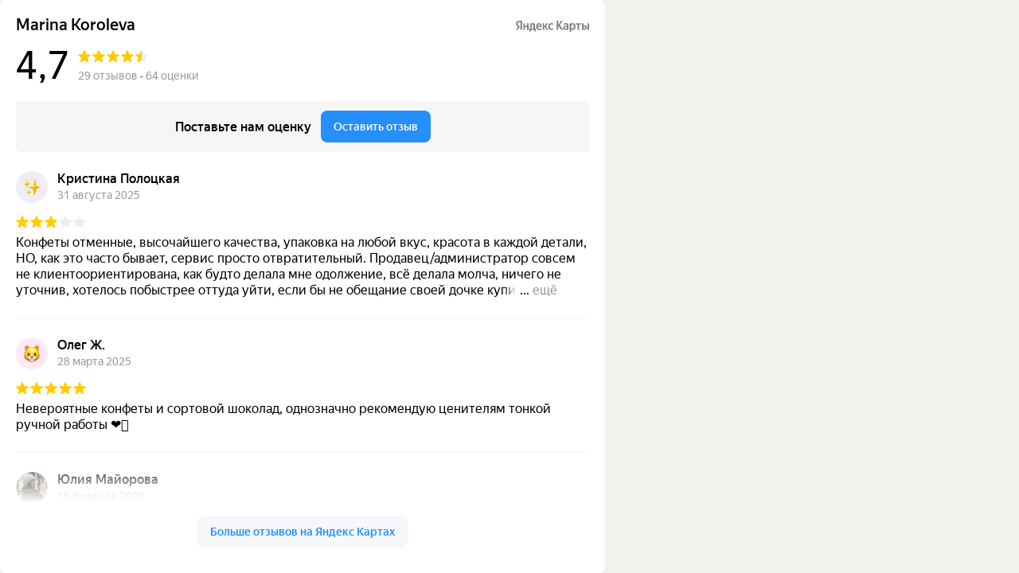

--- FILE ---
content_type: text/html; charset=utf-8
request_url: https://yandex.ru/maps-reviews-widget/68564061837?comments
body_size: 4100
content:
<!doctype html><html data-reactroot=""><head><script nonce="BOF+TDevgv4fj4JzV+ycAg==">(function(m,e,t,r,i,k,a){m[i]=m[i]||function(){(m[i].a=m[i].a||[]).push(arguments)};m[i].l=1*new Date();k=e.createElement(t),a=e.getElementsByTagName(t)[0],k.async=1,k.src=r,a.parentNode.insertBefore(k,a)})(window, document, "script", "https://mc.yandex.ru/metrika/tag.js", "ym");ym(57020224, "init", {clickmap:true,trackLinks:true,accurateTrackBounce:true});</script><meta charSet="utf-8"/><meta name="robots" content="noindex"/><title>Org Badge</title><meta name="viewport" content="width=device-width,minimum-scale=1.0"/><link rel="canonical" href="https://yandex.ru/maps/org/marina_koroleva/68564061837/reviews"/><style nonce="BOF+TDevgv4fj4JzV+ycAg==">@font-face{font-family:YS Text;src:url(https://yastatic.net/islands/_/bIx8jOfCEfR-mECoDUEZywDBuHA.woff) format("woff");font-weight:400}@font-face{font-family:YS Text;src:url(https://yastatic.net/islands/_/SmqPmIMEXrW4lOY8QrhTUVDbrro.woff) format("woff");font-weight:500}*{font-family:YS Text,sans-serif;margin:0;padding:0;text-decoration:none;list-style:none}body,html{width:100%;height:100%}body{font-size:14px;background:#f3f1ed;overflow:hidden}#root,.logo{height:100%}.logo{display:block;width:100%;object-fit:contain;object-position:center}.badge{-moz-box-sizing:border-box;box-sizing:border-box;min-width:300px;max-width:760px;height:100vh;padding:20px 20px 32px;display:-webkit-box;display:-webkit-flex;display:flex;-webkit-box-orient:vertical;-webkit-box-direction:normal;-webkit-flex-direction:column;flex-direction:column;border-radius:8px}.mini-badge{position:relative;-webkit-box-flex:0;-webkit-flex:none;flex:none}.mini-badge__org-name{display:block;margin-right:110px;white-space:nowrap;overflow:hidden;text-overflow:ellipsis;font-size:20px;text-decoration:none;margin-bottom:12px;line-height:23px}.mini-badge__logo{opacity:.5;position:absolute;top:6px;right:0;width:92px;height:14px}.mini-badge__logo:hover{opacity:1}.mini-badge__rating-info{display:-webkit-box;display:-webkit-flex;display:flex;-webkit-box-align:center;-webkit-align-items:center;align-items:center;margin-bottom:16px}.mini-badge__stars-count{font-size:48px;margin-right:12px;line-height:56px}.mini-badge__stars{margin-bottom:8px}.mini-badge__rating{font-size:14px}.stars-list{display:-webkit-box;display:-webkit-flex;display:flex;-webkit-box-pack:justify;-webkit-justify-content:space-between;justify-content:space-between;width:88px}.stars-list__star{width:16px;height:16px}.mini-badge{display:block;-moz-box-sizing:border-box;box-sizing:border-box}.mini-badge__wrapper{margin:auto}.mini-badge__stars{width:88px}.mini-badge__org-name{font-weight:500}.badge{background:#fff}.badge,.mini-badge,.mini-badge__org-name{color:#000}.stars-list__star{background:url(https://yastatic.net/s3/front-maps-static/maps-front-org-badge-api/22/out/assets/_/178df0f18f6025c2e764130c7d1ac463.svg) no-repeat 50%/cover}.stars-list__star._half{background-image:url(https://yastatic.net/s3/front-maps-static/maps-front-org-badge-api/22/out/assets/_/a53d90b8e3365aa721fcf6939fa3f81a.svg)}.stars-list__star._empty{background-image:url(https://yastatic.net/s3/front-maps-static/maps-front-org-badge-api/22/out/assets/_/ee15bab6241eec6618f0f5720fa6daa9.svg)}.logo{background:url(https://yastatic.net/s3/front-maps-static/maps-front-org-badge-api/22/out/assets/_/19f91a9bfe2992c3557394b1b82b934e.svg) no-repeat 50%/contain}.mini-badge__rating{color:#999}.badge__comments{overflow:hidden;margin-bottom:16px}.badge__more-reviews-link{-moz-box-sizing:border-box;box-sizing:border-box;display:inline-block;padding:12px 16px;line-height:16px;border-radius:8px;margin:auto;text-align:center;font-weight:500}.badge__more-reviews-link-wrap{position:relative;text-align:center}.badge__more-reviews-link-wrap:after{position:absolute;content:"";left:0;right:0;top:-16px;-webkit-transform:translateY(-100%);transform:translateY(-100%);height:60px}.comment{padding:24px 0}.comment__header{display:-webkit-box;display:-webkit-flex;display:flex;margin-bottom:16px;height:40px}.comment__photo{height:40px;width:40px;border-radius:100%;margin-right:12px;text-align:center;line-height:40px;font-size:16px;color:#fff}.comment__photo._icon_1{background:#b37db3}.comment__photo._icon_2{background:#f29d61}.comment__photo._icon_3{background:#50c0e6}.comment__photo._icon_4{background:#6ca632}.comment__photo._icon_5{background:#f285aa}.comment__photo._icon_6{background:#8585cc}.comment__photo._icon_7{background:#5798d9}.comment__name{font-size:16px;margin-bottom:2px;font-weight:500;line-height:20px}.comment__date{color:#999;line-height:16px}.comment__stars{margin-bottom:8px}.comment__text{max-height:80px;font-size:16px;line-height:20px;overflow:hidden;position:relative}.comment__read-more{padding:0 40px 0 20px;z-index:1;position:absolute;right:0;bottom:0;text-align:right}.comment__read-more>a{color:#888}.comment{border-bottom:1px solid #f6f6f6}.comment__read-more{background:-webkit-linear-gradient(left,hsla(0,0%,100%,0),#fff 15px);background:linear-gradient(90deg,hsla(0,0%,100%,0) 0,#fff 15px)}.comment__read-more>a{color:#999}.comment__read-more>a:hover{color:grey}.badge__more-reviews-link{color:#198cff;background:#f5f7fa}.badge__more-reviews-link:hover{background:#e9eef3}.badge__more-reviews-link-wrap:after{background:-webkit-gradient(linear,left top,left bottom,from(hsla(0,0%,100%,0)),to(#fff));background:-webkit-linear-gradient(top,hsla(0,0%,100%,0),#fff);background:linear-gradient(180deg,hsla(0,0%,100%,0),#fff)}.badge__form{-moz-box-sizing:border-box;box-sizing:border-box;display:-webkit-box;display:-webkit-flex;display:flex;-webkit-box-align:center;-webkit-align-items:center;align-items:center;-webkit-box-pack:center;-webkit-justify-content:center;justify-content:center;-webkit-flex-wrap:wrap;flex-wrap:wrap;border-radius:6px;padding:6px;-webkit-box-flex:0;-webkit-flex:none;flex:none;font-weight:500}.badge__form-text{margin:6px;font-size:16px;white-space:nowrap}.badge__form._without-comments{margin-bottom:56px}.badge__link-to-map{margin:6px;padding:12px 16px;line-height:16px;border-radius:8px;-webkit-transition:background-color .1s ease-out;transition:background-color .1s ease-out}.badge__form{background:#f6f6f6}.badge__link-to-map{background:#258ffb;color:#fff}.badge__link-to-map:hover{background:#1a6df2}.mini-badge__rating{color:#999}.mini-badge__org-name:hover,.mini-badge__rating:hover{color:#1a6df2}</style></head><body><div class="badge"><div class="mini-badge"><a href="https://yandex.ru/maps/org/marina_koroleva/68564061837?utm_source=maps-reviews-widget&amp;utm_medium=reviews&amp;utm_content=org-name" target="_blank" class="mini-badge__org-name">Marina Koroleva</a><div class="mini-badge__rating-info"><p class="mini-badge__stars-count">4,7</p><div><div class="mini-badge__stars"><ul class="stars-list"><li class="stars-list__star"></li><li class="stars-list__star"></li><li class="stars-list__star"></li><li class="stars-list__star"></li><li class="stars-list__star _half"></li></ul></div><a class="mini-badge__rating" target="_blank" href="https://yandex.ru/maps/org/marina_koroleva/68564061837/reviews?utm_source=maps-reviews-widget&amp;utm_medium=reviews&amp;utm_content=rating">29 отзывов • 64 оценки</a></div></div><div class="mini-badge__logo"><a href="https://yandex.ru/maps?utm_source=maps-reviews-widget&amp;utm_medium=reviews&amp;utm_content=logo" target="_blank" class="logo"></a></div></div><div class="badge__form"><p class="badge__form-text">Поставьте нам оценку</p><a href="https://yandex.ru/maps/org/marina_koroleva/68564061837/reviews?utm_source=maps-reviews-widget&amp;utm_medium=reviews&amp;utm_content=add_review&amp;add-review" class="badge__link-to-map" target="_blank">Оставить отзыв</a></div><div class="badge__comments"><div class="comment"><div class="comment__header"><img src="https://avatars.mds.yandex.net/get-yapic/38663/0s-9/islands-68" alt="" class="comment__photo"/><div class="comment__name-n-date"><p class="comment__name">Кристина Полоцкая</p><p class="comment__date">31 августа 2025</p></div></div><div class="comment__stars"><ul class="stars-list"><li class="stars-list__star"></li><li class="stars-list__star"></li><li class="stars-list__star"></li><li class="stars-list__star _empty"></li><li class="stars-list__star _empty"></li></ul></div><p class="comment__text">Конфеты отменные, высочайшего качества, упаковка на любой вкус, красота в каждой детали, НО, как это часто бывает, сервис просто отвратительный. Продавец/администратор совсем не клиентоориентирована, как будто делала мне одолжение, всё делала молча, ничего не уточнив, хотелось побыстрее оттуда уйти, если бы не обещание своей дочке купить конфеты Марины Королевой... В общем, не экономьте на сотрудниках - это всегда оборачивается против бизнеса, и прислушивайтесь к клиентам.

Дополняю отзыв: сегодня дочка открыла коробку, и в ней оказалось не 20, а 19 конфет, хотя я оплатила 20...</p></div><div class="comment"><div class="comment__header"><img src="https://avatars.mds.yandex.net/get-yapic/58107/0c-7/islands-68" alt="" class="comment__photo"/><div class="comment__name-n-date"><p class="comment__name">Олег Ж.</p><p class="comment__date">28 марта 2025</p></div></div><div class="comment__stars"><ul class="stars-list"><li class="stars-list__star"></li><li class="stars-list__star"></li><li class="stars-list__star"></li><li class="stars-list__star"></li><li class="stars-list__star"></li></ul></div><p class="comment__text">Невероятные конфеты и сортовой шоколад, однозначно рекомендую ценителям тонкой ручной работы ❤️‍🔥</p></div><div class="comment"><div class="comment__header"><img src="https://avatars.mds.yandex.net/get-yapic/39249/sVZKLQVneQWlkZUkpCd8IEEi0-1/islands-68" alt="" class="comment__photo"/><div class="comment__name-n-date"><p class="comment__name">Юлия Майорова</p><p class="comment__date">19 февраля 2025</p></div></div><div class="comment__stars"><ul class="stars-list"><li class="stars-list__star"></li><li class="stars-list__star"></li><li class="stars-list__star"></li><li class="stars-list__star"></li><li class="stars-list__star"></li></ul></div><p class="comment__text">Это не просто конфеты - каждая какой-то космос! Упаковка - отдельный вид удовольствия, настоящие картины. Часто берем в подарок по разным поводам, всегда оригинально и безумно красиво. </p></div><div class="comment"><div class="comment__header"><img src="https://avatars.mds.yandex.net/get-yapic/57243/0y-6/islands-68" alt="" class="comment__photo"/><div class="comment__name-n-date"><p class="comment__name">Джамиля Абд</p><p class="comment__date">11 марта 2025</p></div></div><div class="comment__stars"><ul class="stars-list"><li class="stars-list__star"></li><li class="stars-list__star"></li><li class="stars-list__star"></li><li class="stars-list__star"></li><li class="stars-list__star"></li></ul></div><p class="comment__text">Покупаю на все праздники только их конфеты.  Самые лучшие конфеты по городу 💚 самое главное они призентабельные, можно подарить коллегам, учителям и тд или своим близким. У них всегда интересные наборы. Всем рекомендую </p></div><div class="comment"><div class="comment__header"><img src="https://avatars.mds.yandex.net/get-yapic/25817/0m-4/islands-68" alt="" class="comment__photo"/><div class="comment__name-n-date"><p class="comment__name">Инкогнито 7306</p><p class="comment__date">24 ноября 2024</p></div></div><div class="comment__stars"><ul class="stars-list"><li class="stars-list__star"></li><li class="stars-list__star _empty"></li><li class="stars-list__star _empty"></li><li class="stars-list__star _empty"></li><li class="stars-list__star _empty"></li></ul></div><p class="comment__text">Покупали конфеты 23 ноября. Девушка-шоколатье не знала конфеты, читала их содержание в интернете и говорила настолько быстро, как куда-то опаздывала, практически все конфеты с ее слов были с начинкой маракуйя. В итоге выбирали наугад, по красоте. Дома пробовали- конечно внутри другая начинка, чем она сказала. В таких случаях элементарно можно было подписать для покупателей каждую конфету по составу. И самое неприятное, что она же продала нам 9 конфет по цене коробки с конфетами вместимостью 12 штук . Когда мы сами поняли, что можем взять еще 3 оплаченные но не выданные нам конфеты на 300р., девушка вместо того, чтобы извиниться, как подачку отдала нам оплаченные нами эти конфеты. Несмотря на вкусные конфеты, сервис на нуле. Очень жаль, что в  магазине работают такие сотрудники.</p></div><script nonce="BOF+TDevgv4fj4JzV+ycAg==">window.onload=window.onresize=function(){
                        document.querySelectorAll('.comment__text').forEach(function(el){
                            var c=el.childNodes[1];
                            if(el.scrollHeight > 80 && !c){
                                var rm=document.createElement('p');
                                rm.classList.add('comment__read-more');
                                rm.innerHTML='... <a target="_blank" href=https://yandex.ru/maps/org/marina_koroleva/68564061837/reviews?utm_source=maps-reviews-widget&utm_medium=reviews&utm_content=read-more>ещё</a>';
                                el.appendChild(rm);
                            }
                            if(el.scrollHeight <= 80 && c){
                                el.removeChild(c);
                            }
                        })
                    }</script></div><div class="badge__more-reviews-link-wrap"><a target="_blank" href="https://yandex.ru/maps/org/marina_koroleva/68564061837/reviews?utm_source=maps-reviews-widget&amp;utm_medium=reviews&amp;utm_content=more-reviews" class="badge__more-reviews-link">Больше отзывов на Яндекс Картах</a></div></div><noscript><div><img src="https://mc.yandex.ru/watch/57020224" style="display:block;position:absolute;left:-9999px" alt=""/></div></noscript></body></html>